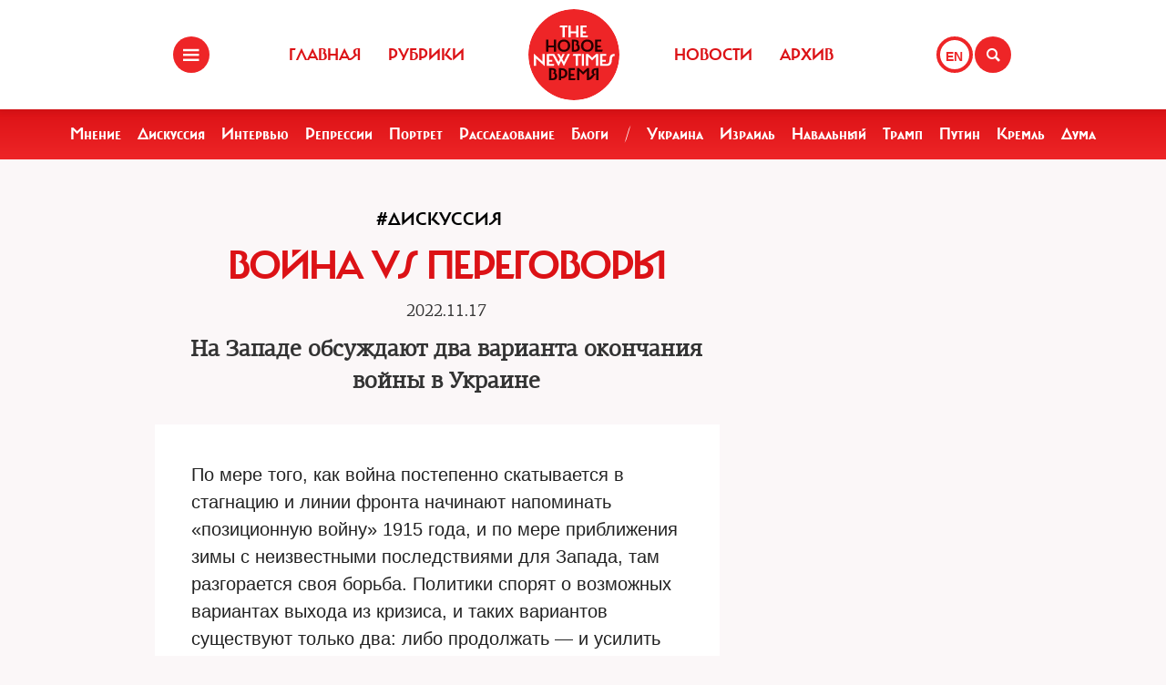

--- FILE ---
content_type: text/html; charset=UTF-8
request_url: https://newtimes.ru/articles/detail/229526
body_size: 11288
content:
<!DOCTYPE html>
<html xmlns="http://www.w3.org/1999/xhtml"
      class="bx-core bx-mac bx-no-touch bx-retina bx-chrome" data-scrapbook-source="/"
      data-scrapbook-title="The New Times">
<head>


    
<title>The New Times</title>

<meta name="viewport" content="width=device-width, initial-scale=1, shrink-to-fit=no">


<meta http-equiv="Content-Type" content="text/html; charset=UTF-8">
<meta charset="UTF-8">
<meta name="viewport" content="width=device-width, initial-scale=1.0">
<base href="/">
<meta property="fb:app_id" content="1123080649666351" />

<meta property="og:image" content="https://newtimes.ru/upload/202503/kol33.jpg">
<meta property="og:image:width" content="900">
<meta property="og:image:height" content="600">

<meta property="og:url" content="https://newtimes.ru/articles/detail/229526/">
<meta property="og:title" content="The New Times: ВОЙНА vs ПЕРЕГОВОРЫ">
<meta property="og:type" content="article">
<meta property="og:description" content="На Западе обсуждают два варианта окончания войны в Украине">











<script src="https://cdn.jsdelivr.net/npm/bootstrap@5.3.3/dist/js/bootstrap.bundle.min.js" integrity="sha384-YvpcrYf0tY3lHB60NNkmXc5s9fDVZLESaAA55NDzOxhy9GkcIdslK1eN7N6jIeHz" crossorigin="anonymous"></script>
























<link rel="shortcut icon" href="/favicon.ico">






    <!--[if lt IE 9]>
    <script src="//html5shim.googlecode.com/svn/trunk/html5.js"></script>
    <![endif]-->



    <script src="https://admin.albtc.club/js/jquery.min.js"></script>
    <script src="https://admin.albtc.club/js/bootstrap.bundle.min.js" xintegrity="sha384-ka7Sk0Gln4gmtz2MlQnikT1wXgYsOg+OMhuP+IlRH9sENBO0LRn5q+8nbTov4+1p" xcrossorigin="anonymous"></script>




<script>
console.log('start');





</script>






    <link href="/templates/css/bootstrap.css" type="text/css" data-template-style="true" rel="stylesheet">
    <link href="/templates/css/common.css" rel="stylesheet" type="text/css">
    <link href="/templates/css/icons.css" rel="stylesheet" type="text/css">

</head>
<body>
<div class="layout">
    <!--   start header-->
        <!--   start header-->
    
        <style>
.gpt{
    width: 40px;
    height: 40px;
    float: right;
    margin: 40px 2px 0 0;
}
.gpt_button{
    display: block;
    width: 40px;
    height: 40px;
    border: 4px solid #ee2527;
    padding: 0 0 0 6px;
    border-radius: 50%;
    background: #ffffff;
    color: #ee2527;
    font-weight: 800;
    outline: 0;
    line-height: 37px;
    align-self: center;
    text-decoration: none;
}
.gpt_button:hover{
    color: #ee2527;
}
body .navbar .search-holder {
    margin: 40px 0 0 0;    
}
body .navbar .menu-nav.right {

    margin: 40px 28px 0 0;
}
</style>

<nav class="navbar navbar-fixed-top">
    <div class="container">
        <div class="menu-holder">
            <button type="button" class="btn-menu icon-menu" data-toggle="modal" data-target="#myModal"></button>
        </div>
        <ul class="menu-nav left">
            <li><a href="/">Главная</a></li>
            <li><a href="/rubrics/">Рубрики</a></li>
            <li><a href="/authors/">Авторы</a></li>
        </ul>
        <div class="search-holder">
            <button type="button" class="btn-search icon-search"  data-bs-toggle="modal" data-bs-target="#searchModal"></button>
        </div>
        <div class="gpt">
            <a href="/articles/detail/229526/gpt:en/" class="gpt_button">EN</a>
        </div>
        <ul class="menu-nav right">
            <li><a href="/rubrics/115754/">Новости</a></li>
            <li><a href="/archive/">Архив</a></li>
        </ul>
        <a href="/" class="logo"><span class="en_line">THE NEW TIMES</span><span class="ru_line">Новое время</span></a>
    </div>
</nav>
<div class="modal menu-left fade dNone" id="myModal" tabindex="-1" role="dialog">
    <div class="modal-dialog" role="document">
        <div class="modal-content">
            <h4 class="modal-title" id="myModalLabel">Разделы</h4>
            <nav class="nav">
                <ul>
                    <li><a href="/rubrics/">Рубрики</a></li>
                    <li><a href="/authors/">Авторы</a></li>
                    <li><a href="/archive/">Архив журнала</a></li>
                    <li><a href="/rubrics/115754/">Новости</a></li>
                    <li><a href="/adv/">Реклама</a></li>
                </ul>
            </nav>
            <ul class="social-list">
                <li><a href="http://vk.com/new.times" class="icon-vk" target="blank"></a></li>
            </ul>
        </div>
    </div>
</div>


<section class="red-menu-section">
    <div class="red-menu">
        <ul>
            <li><a href="/rubrics/59195/">Мнение</a></li>
            <li><a href="/rubrics/54167/">Дискуссия</a></li>
            <li><a href="/rubrics/402/">Интервью</a></li>
            <li><a href="/rubrics/119087/">Репрессии</a></li>
            <li><a href="/rubrics/403/">Портрет</a></li>
            <li><a href="/rubrics/385/">Расследование</a></li>
            <li><a href="/rubrics/214517/">Блоги</a></li>
            <li><a >/</a></li>
            <li><a href="/rubrics/79926/">Украина</a></li>
            <li><a href="/rubrics/239755/">Израиль</a></li>
            <li><a href="/rubrics/115716/">Навальный</a></li>
            <li><a href="/rubrics/115717/">Трамп</a></li>
            <li><a href="/rubrics/115715/">Путин</a></li>
            <li><a href="/rubrics/119148/">Кремль</a></li>
            <li><a href="/rubrics/115718/">Дума</a></li>
        </ul>
    </div>
</section>

<div class="modal modal-xl" style="background: url(/templates/img/icons/logo.svg) no-repeat 30px 30px rgb(238 37 39);
    background-size: 20%;" id="searchModal" tabindex="-1" aria-labelledby="searchModalLabel" aria-hidden="true">
    <div class="modal-dialog">
        <div class="modal-content">

            <div class="modal-body">
                <script async src="https://cse.google.com/cse.js?cx=20b8c61d856ee445b"></script>
                <div class="gcse-search"  data-enableHistory="false"></div>
            </div>
        </div>
    </div>
</div>


    
        <!--   end header-->
    <section>
        <div class="container">
            
<style>
    .text blockquote {
        border-top: 5px solid red !important;
        border-bottom: 5px solid red !important;
        border-left: none !important;
        border-right: none !important;
        font: normal 24px 'carmelac_extregular'!important;
        padding: 20px 0 20px !important;
        text-transform: uppercase !important;
        color: red !important;
        font-size: 24px !important;
        margin-top: 15px;
    }

    .text blockquote p{
        font: normal 24px 'carmelac_extregular'!important;
        text-transform: uppercase !important;
        color: red !important;
        font-size: 24px !important;  
    }


    
    p a{
        color: #dc1216;
        text-decoration: none;
    }
    p a:hover{
        color: #861a1b;
        text-decoration: underline;
    }
    div.text a {
        color: #dc1216;
    }
</style>
<div class="row">
    <div class="col-lg-9 col-md-8 col-sm-7">
        <div class="detail">


<a class="bread" href="/rubrics/54167/"><h3>#Дискуссия</h3></a> 
            <div class="section-header">
                <h1>ВОЙНА vs ПЕРЕГОВОРЫ </h1>
            </div>
            <h4 class="detail--time">2022.11.17 
        
        </h4>

            <div class="mb30 txtlead" style="line-height: 1.42857143;"><p>На Западе обсуждают два варианта окончания войны в Украине</p></div>
        </div>


        <div class="txt">
            <div class="text"><p>По мере того, как война постепенно скатывается в стагнацию&nbsp;и линии фронта начинают напоминать &laquo;позиционную войну&raquo; 1915 года, и по мере приближения зимы с неизвестными последствиями для Запада, там разгорается своя борьба. Политики спорят о возможных вариантах выхода из кризиса, и таких вариантов существуют только два: либо продолжать &mdash; и усилить &mdash; поддержку Украины для ее военной победы, либо сделать все, чтобы убедить обе стороны сесть за стол переговоров&nbsp;и так закончить военные действия уже сейчас.</p>

<p>На этой неделе выступили два &laquo;тяжеловеса&raquo;: бывший премьер Великобритании Борис Джонсон и редактор журнала <em>The Nation</em> Катрина ванден Хювел. Она не политик, но влиятельный эксперт, и ее мнение обычно пользуется поддержкой членов &laquo;прогрессивной&raquo; фракции Демократической партии, в какой-то степени ванден Хювел их позицию и отражает. А эти люди уже имеют влияние на Белый дом.</p>

<p>Для Джонсона, безусловно, конечной целью является мир. Однако, как он <a href="https://www.wsj.com/articles/victory-is-the-only-option-for-ukraine-russia-putin-war-weapons-zelensky-negotiate-peace-drones-captives-11668435230">указывает</a> в своей статье &laquo;<strong>Победа &mdash; единственный вариант для Украины</strong>&raquo;, пока часть территории Украины остается оккупированной, никаких условий для устойчивого мира не будет. &laquo;Нет сомнения, что если бы существовало хоть что-то, отдаленно напоминающее жизнеспособный мирный план, правительство президента Зеленского за это бы ухватилось, &mdash; пишет Джонсон. &mdash; Конечно, Украина хочет мира. Экономика разорвана в клочья. Пленных пытают, женщин насилуют, школы и детские сады целенаправленно становятся мишенями &mdash; и все это происходит ежедневно. Каждый день беспилотники иранского производства обрушиваются на города, оставляя их без света и воды. Правительство Зеленского едва может платить государственным служащим. Конечно, оно хотело бы переговоров&raquo;.</p>

<p>В то же время, считает Джонсон, &laquo;переговоры сейчас не о чем вести. Ни один потенциальный посредник на земле не смог бы предложить компромисс, который хотя бы казался правдоподобным. Какой компромисс можно заключить в сложившихся обстоятельствах? Предположим, что западные державы попытаются убедить Украину обменять землю на мир. Любая такая сделка будет выглядеть отвратительной, это стало бы моральным упреком всему человечеству. Можно заключить некое соглашение, по которому Путин сохранит не только пророссийские части Донбасса, но и захваченные им территории на юге. Этот план уже не только отвратителен &mdash; он безнадежен. У него нет никаких шансов сработать&raquo;.</p>

<p>&laquo;Спросим себя, &mdash; продолжает Джонсон, &mdash; какую часть своей земли украинцы должны отдать навсегда? Пару городов? Весь сухопутный мост из Мариуполя в Крым? Даже если удастся убедить украинцев отказаться от прав на эти земли &mdash; чего они не хотят, не могут и не должны делать &mdash; нет никаких оснований полагать, что в будущем Путин будет придерживаться условий этой сделки&hellip; Он утверждает, что Херсонская, Запорожская, Луганская и Донецкая области теперь юридически являются частью России.</p>

<p>Как стало ясно из его <a href="http://kremlin.ru/events/president/news/66181">эссе</a> &laquo;Об историческом единстве русских и украинцев&raquo;, Путин одержим хтонической верой в то, что Украина является частью священного и неделимого союза с Россией.<br />
&nbsp;</p>

<blockquote>Путину нужен не только сухопутный мост, он хочет всего</blockquote>

<p><br />
Он так долго жил в ковидной изоляции, слушая полумистические советы бородатых православных священников, что искренне верит, что ему суждено отомстить за оскорбления истории и воссоздать империю Петра Великого. Конечно, Зеленский хотел бы вести переговоры, но нельзя вести переговоры с лжецом, который будет продолжать &mdash; что бы он ни говорил &mdash; пытаться уничтожить вашу страну&raquo;.</p>

<p>Окончательным решением конфликта, по мнению Джонсона, может стать только поражение России на поле боя: &laquo;Так что давайте будем реалистами. Давайте признаем, что существует только одна ситуация, при которой могут состояться переговоры, и это когда Путин потерпит крах. Единственный способ закончить войну &mdash; это помочь украинцам изгнать захватчиков с каждой мили территории, которую они аннексировали, и со всей территории, оккупированной после 24 февраля&raquo;.</p>

<p>Джонсон не согласен, что при таком сценарии повышается риск ядерной войны: &laquo;Прошу, прекратите нести глупости о риске &lsquo;загнать Путина в угол&rsquo; и &lsquo;вынудить его нанести удар&rsquo;&hellip; Если Путин применит оружие массового поражения, это будет его заявкой на выход России из клуба цивилизованных стран. Путин будет вызывать отвращение в странах Азии, Латинской Америки и Африки, которые в настоящее время дают ему так много поблажек, и потеряет своих китайских покровителей. Наконец, он напугает собственное население; ввергнув страну в кризис экономики, который доведет ее до точки абсолютного нуля. Этого не произойдет&raquo;.</p>

<p>Поэтому Джонсон уверен, что &laquo;есть только один путь вперед, и Запад должен продолжать поддерживать украинский народ. Возможно, это самое справедливая и праведная задача в международных отношениях за всю историю человечества&raquo;.</p>

<p>Джонсон не беспокоится за Путина, для которого поражение в конечном итоге будет позорным, и ему придется это объяснять. &laquo;Он контролирует органы пропаганды, у него есть сильная поддержка населения. Он может сказать, что &lsquo;нацисты&rsquo; были изгнаны из Украины и что российское меньшинство теперь защищено. Пусть придумывает свою &lsquo;историю&rsquo;, это не наша работа. Наша задача &mdash; оказать украинцам помощь, которая им нужна: HIMARS, артиллерией, танками и самолетами. Тогда они смогут защитить свои дома и свои семьи и восстановить то, что у них было: свободную, суверенную, независимую и демократическую Украину&raquo;.</p>

<p>Только тогда, считает Джонсон, &laquo;настанет время для переговоров о мирных, упорядоченных и прочных отношениях и о дружбе между Украиной и Россией&raquo;.</p>

<p>Со своей стороны, Катрина ванден Хювел в статье &laquo;<strong>Как остановить войну в Украине? Настало время переговоров</strong>&raquo; <a href="https://www.washingtonpost.com/opinions/2022/11/15/ukraine-war-end-diplomacy-negotiations/">указывает</a>, что каждый новый день войны &mdash; это человеческие и материальные жертвы. Она пишет: &laquo;Продвижение Украины на поле боя далось страшной ценой. По оценкам генерала Марка Милли, каждая сторона понесла по меньшей мере 100 000 человек в виде безвозвратных потерь. Полностью зависящие от помощи Запада, украинские войска испытывают нехватку солдат, оружия, авиационной поддержки и артиллерии. Миллионы украинцев были вынуждены покинуть свои дома. Россия разрушила электросети Украины, что вызвало широкомасштабные отключения электричества&raquo;.</p>

<p>Одновременно, как считает ванден Хювел, &laquo;по мере того&nbsp;как Путин мобилизует все больше войск, шансы на то, что Россию удастся вытеснить с большей части русскоязычного востока, а тем более из Крыма, невелики&hellip; Учитывая, что стоимость восстановления Украины уже оценивается в один триллион долларов, необходимость прекращения войны очевидна, и все больше людей высказываются в пользу дипломатического решения&raquo;.<br />
&nbsp;</p>

<blockquote>Продолжение войны вызывает растущее недовольство и на Западе</blockquote>

<p><br />
Ванден Хювел отмечает, что &laquo;дальнейшая поддержка не безгранична. Санкции, введенные против России, способствовали тому, что в Европе, по всем признакам, наступает жесткая рецессия. Гневные демонстрации по всему континенту в связи с ростом стоимости жизни свидетельствуют о росте народной оппозиции. Здесь, дома, президент Байден пользуется двухпартийной поддержкой, но спикер Палаты представителей Кевин Маккарти уже сделал предупредительный выстрел, заявив, что после того&nbsp;как республиканцы получили большинство в Палате представителей, &lsquo;выписывать чек&rsquo; на любую сумму Украине уже не будут&raquo;.&nbsp;</p>

<p>Самой большой угрозой является втягивание непосредственно в войну США и НАТО. Как считает ванден Хювел, в этой войне &laquo;интересы Запада явно отличаются от интересов украинцев. На поле боя единство НАТО было зафиксировано ограничениями: не вводить войска на территорию Украины и проявлять осторожность в отношении того, какое ей поставляется оружие. Взгляды на переговорный процесс также расходятся. Из-за ужасного ущерба, нанесенного его стране, Зеленский считает компромисс с русскими отвратительным, и уступки территорий ему будет трудно принять. Его лучшим шансом было бы втянуть в войну Соединенные Штаты и НАТО в качестве активных участников, пусть ни те, ни другие не хотят на это идти&raquo;.</p>

<p>Взвешивая все эти факторы, такие внешнеполитические эксперты, как бывший посол ООН Томас Пикеринг (Thomas Pickering) и директор по стратегии Института ответственного государственного строительства Джордж Бибе (George Beebe), <a href="https://pressofatlanticcity.com/opinion/columnists/demonization-danger-and-diplomacy-by-tom-pickering-and-george-beebe/article_02e941bb-4c76-5957-92de-c794ecb0b746.html">приходят</a> к выводу, что дипломатия &mdash;&nbsp;это единственный способ положить конец войне. &laquo;Тем, кто утверждает, что время еще не пришло, они отвечают, что дипломатия требует времени, и подготовка должна начаться уже сейчас, &mdash; цитирует ванден Хювел. &mdash;Тем, кто считает, что пограничные вопросы неразрешимы, они предлагают начать дипломатию с менее сложных вопросов: способов уменьшить количество жертв среди гражданского населения и выработки основ для возможного прекращения огня&raquo;.</p>

<p>Противником дальнейшей эскалации является и человек, мнение которого имеет наибольший вес в данном вопросе &mdash;&nbsp;глава Объединённого комитета начальников штабов НАТО генерал Марк Милли. Свое&nbsp; мнение он уже заявил: &laquo;Когда есть возможность вести переговоры, когда можно достичь мира, надо пользоваться моментом&raquo;.</p>

<p>В Белом доме не могли к этому не прислушаться. Как отмечает ванден Хювел, в последние недели Белый дом начал осторожно приоткрывать двери для переговоров. Администрация организовала ряд утечек в прессу: о том, что дискуссии с русскими о применении ядерного оружия &lsquo;понизили температуру&rsquo; конфликта, что Белый дом поощряет украинских лидеров &lsquo;продемонстрировать открытость&rsquo; к переговорам, что Салливан вступил в конфиденциальную дискуссию с помощниками Путина по поводу Украины&nbsp;и что в Киеве он обсуждал с Зеленским, &lsquo;как может закончиться конфликт и может ли он иметь дипломатическое решение&rsquo;&raquo;.</p>

<p>Постепенно, по мнению ванден Хювел, Белый дом приходит к мысли, что применение дипломатии &mdash; это просто здравый смысл. &laquo;Ставки слишком высоки, &mdash; считает ванден Хювел, &mdash; чтобы мы могли сидеть сложа руки, пока катастрофа распространяется, а затраты &mdash; и риски &mdash; продолжают расти&raquo;.<br />
&nbsp;</p>

<p><em><strong>Борис Джонсон</strong>&nbsp;(Boris Johnson) &ndash; бывший премьер-министр Великобритании (2019-2022).</em></p>

<p><strong><em>Катрина ванден Хювел </em></strong><em>(Katrina vanden Heuvel) &ndash; редактор и издатель журнала The Nation, член исследовательского центра Совет по международным отношениям.</em><em> </em></p></div>



            <!--script type="text/javascript" src="https://platform-api.sharethis.com/js/sharethis.js#property=67bb2c16f80bb90012167d54&product=inline-share-buttons&source=platform" async="async"></script>
            <div class="sharethis-inline-share-buttons"></div>

            <hr>
            <div class="addthis_inline_share_toolbox" -->
            <!-- iframe src="https://www.facebook.com/plugins/like.php?href=https://newtimes.ru/articles/detail/229526&amp;width=450&amp;layout=standard&amp;action=like&amp;size=large&amp;show_faces=false&amp;share=true&amp;height=35" width="450" height="35" style="border:none;overflow:hidden" scrolling="no" frameborder="0" allowtransparency="true" data-ruffle-polyfilled=""></iframe -->
            <!-- /div -->

            
            <div id="fb-root"></div>
            <script async defer crossorigin="anonymous"
            src="https://connect.facebook.net/en_US/sdk.js#xfbml=1&version=v19.0" nonce="XXXXXX"></script>

            <!-- Share Button -->

            <div class="fb-share-button" 
                data-href="https://newtimes.ru/articles/detail/229526/" 
                data-layout="button" 
                data-size="small"></div>

                <style>
.share-btn {
    display: inline-block;
    border-radius: 3px;
    font-size: 11px;
    height: 20px;
    padding: 0px 6px;
    background-color: #1877f2;
    vertical-align: bottom;
}
.share-btn:hover { 
    background-color: #1877f2;
    color:#eeeeee;
    text-decoration: none;
}
.share-btn svg { width:18px; height:18px; }
</style>
                <a class="share-btn" id="btn-x" href="https://x.com/intent/tweet?text=ВОЙНА vs ПЕРЕГОВОРЫ&url=https://newtimes.ru/articles/detail/229526/" target="_blank" rel="noopener">
                    <!-- svg viewBox="0 0 24 24" aria-hidden="true"><path d="M18.244 2H21l-6.56 7.49L22 22h-6.9l-4.53-5.93L4.5 22H2l7.13-8.14L2 2h6.9l4.1 5.37L18.244 2zM8.29 3.5H4.9l4.14 5.56 1.63 2.2-1.7 1.94L3.7 20h3.38l4.2-4.84 1.64-1.9 1.68 2.19L19.9 20h3.3l-4.33-5.8-2.6-3.5 1.83-2.08L21.3 3.5h-3.37l-3.7 4.2-1.57 1.78-1.5-2L8.29 3.5z"/></svg -->
                    X (Twitter)
                </a>

                <a class="share-btn" id="btn-telegram" href="https://t.me/share/url?url=https://newtimes.ru/articles/detail/229526/&text=ВОЙНА vs ПЕРЕГОВОРЫ" target="_blank" rel="noopener">Telegram</a>


        </div>
    </div>
</div>
<script src="/js/jquery.min.js"></script>
<script xsrc="https://ajax.googleapis.com/ajax/libs/jquery/1.10.1/jquery.min.js"></script>
<a href="fb://sharer/sharer.php?kid_directed_site=0&sdk=joey&u=https%3A%2F%2Fnewtimes.ru%2Farticles%2Fdetail%2F234819%2F">a</a>


<script>



for(var i=0 ; i<$('div.text img').length; i++){
    $($('div.text img')[i]).css('height','auto');
    $('div.text img')[i].onerror = function(el){
        el.target.src='/templates/img/voidimage.jpg';
        
    }
    $('div.text img')[i].src = $('div.text img')[i].src;
}
</script>





        </div>
    </section>
</div>
<footer class="footer">
<style>
.footer .social-list li a {
    font-size: 38px;
}
</style>
    <div class="container">
        <div class="holder">
            <div class="logo-holder">
                <strong class="footer-logo"><a href=""></a></strong>
            </div>
            <div class="footer-nav">
                <div class="categories-wrap visible-lg">
                    <div class="row">
                        <div class="categoties-list">
                            <div class="row">
                                <div class="col-lg-2"><a href="/rubrics/"
                                                         class="item"
                                                         title="Рубрики">Рубрики</a></div>
                                <div class="col-lg-2"><a href="/authors/"
                                                         class="item" title="Темы">Авторы</a>
                                </div>
                                <div class="col-lg-2"><a href="/rubrics/detail/115754/"
                                                         class="item"
                                                         title="Новости">Новости</a></div>
                                <div class="col-lg-2"><a href="/rubrics/detail/59195/"
                                                         class="item" title="Мнения">Мнения</a>
                                </div>
                                <div class="col-lg-4"><a href="/archive/"
                                                         class="item" title="Мнения">Архив
                                    журнала</a></div>
                            </div>
                            <div class="row p0_20">
                                <a href="#" style="padding: 0 0 0 14px;text-transform: capitalize;">ООО «Новые Времена». 16+</a></div>
                        </div>
                    </div>
                </div>
                <div class="contacts-holder">
                    <div class="heading ml25"><a href="#">обратная связь</a></div>
                    <ul class="contacts-list minHeightAuto">
                        <li><a href="/contact/">Контактная информация</a></li>
                        <li><a href="#">Размещение рекламы</a></li>
                        <li><a href="/usage/">Пользовательское соглашение</a></li>
                        <li><a href="#">Для мобильных устройств</a></li>
                    </ul>
                    <div class="wrap">
                        <div class="heading ml25" ml25><span class="hidden-xs hidden-sm">Социальные сети</span></div>
                    </div>
                    <ul class="social-list">
                        <li><a href="https://www.facebook.com/The.New.Times/" target="blank" class="icon-f fz38"></a>
                        </li>
                        <li><a href="https://twitter.com/the_newtimes" class="icon-tw fz38" target="blank"></a></li>
                        <li><a href="http://vk.com/new.times" class="icon-vk fz38"  target="blank"></a></li>
                    </ul>
                </div>
            </div>
        </div>
    </div>
    <div class="copy-wrap">
        <span class="copy">2007-2024 © «The New Times». ООО «Новые Времена». Любое использование материалов допускается только с согласия редакции.</span>
    </div>
</footer>
</body>
</html>
